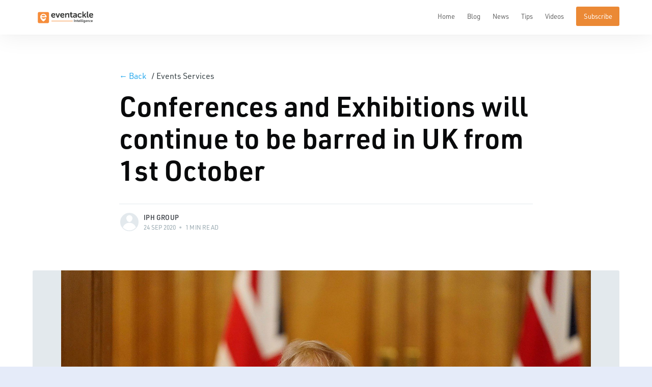

--- FILE ---
content_type: text/html; charset=utf-8
request_url: https://intelligence.eventackle.com/news/conferences-and-exhibitions-in-the-uk-to-remain-barred-from-1st-october/
body_size: 13117
content:
<!DOCTYPE html>
<html lang="en">
<head>

    <meta charset="utf-8" />
    <meta http-equiv="X-UA-Compatible" content="IE=edge" />

    <title>Conferences and Exhibitions will continue to be barred in UK from 1st October</title>
    <meta name="HandheldFriendly" content="True" />
    <meta name="viewport" content="width=device-width, initial-scale=1.0" />

    <link rel="stylesheet" type="text/css" href="/assets/built/chosen.css?v=38ca684b31" />
    <link rel="stylesheet" type="text/css" href="/assets/built/screen.css?v=38ca684b31" />

    <link rel="icon" href="https://intelligence.eventackle.com/content/images/2024/07/favicon.ico" type="image/x-icon">
    <link rel="canonical" href="https://intelligence.eventackle.com/news/conferences-and-exhibitions-in-the-uk-to-remain-barred-from-1st-october/">
    <meta name="referrer" content="no-referrer-when-downgrade">
    
    <meta property="og:site_name" content="Eventackle | Intelligence">
    <meta property="og:type" content="article">
    <meta property="og:title" content="Conferences and Exhibitions will continue to be barred in UK from 1st October">
    <meta property="og:description" content="In addition to last week’s official decision on public gatherings, the UK&#x27;s prime minister Mr. Boris Johnson made an announcement yesterday that conferences and exhibitions will not go ahead from 1st October as planned earlier.

Addressing the House of Commons, the prime minister said: “We must acknowledge that the">
    <meta property="og:url" content="https://intelligence.eventackle.com/news/conferences-and-exhibitions-in-the-uk-to-remain-barred-from-1st-october/">
    <meta property="og:image" content="https://intelligence.eventackle.com/content/images/2020/09/200501-boris-corona-mc-1212_84f16ebe8541fae311689ae98742cccf.fit-2000w.jpg">
    <meta property="article:published_time" content="2020-09-24T13:47:26.000Z">
    <meta property="article:modified_time" content="2020-10-06T16:24:41.000Z">
    <meta property="article:tag" content="Events Services">
    <meta property="article:tag" content="Top Stories">
    
    <meta property="article:author" content="https://www.facebook.com/imranbasar">
    <meta name="twitter:card" content="summary_large_image">
    <meta name="twitter:title" content="Conferences and Exhibitions will continue to be barred in UK from 1st October">
    <meta name="twitter:description" content="In addition to last week’s official decision on public gatherings, the UK&#x27;s prime minister Mr. Boris Johnson made an announcement yesterday that conferences and exhibitions will not go ahead from 1st October as planned earlier.

Addressing the House of Commons, the prime minister said: “We must acknowledge that the">
    <meta name="twitter:url" content="https://intelligence.eventackle.com/news/conferences-and-exhibitions-in-the-uk-to-remain-barred-from-1st-october/">
    <meta name="twitter:image" content="https://intelligence.eventackle.com/content/images/2020/09/200501-boris-corona-mc-1212_84f16ebe8541fae311689ae98742cccf.fit-2000w.jpg">
    <meta name="twitter:label1" content="Written by">
    <meta name="twitter:data1" content="IPH Group">
    <meta name="twitter:label2" content="Filed under">
    <meta name="twitter:data2" content="Events Services, Top Stories">
    <meta name="twitter:site" content="@x.com">
    <meta name="twitter:creator" content="@imranbasar">
    <meta property="og:image:width" content="1200">
    <meta property="og:image:height" content="811">
    
    <script type="application/ld+json">
{
    "@context": "https://schema.org",
    "@type": "Article",
    "publisher": {
        "@type": "Organization",
        "name": "Eventackle | Intelligence",
        "url": "https://intelligence.eventackle.com/",
        "logo": {
            "@type": "ImageObject",
            "url": "https://intelligence.eventackle.com/content/images/2024/07/Intelligent_logo.png"
        }
    },
    "author": {
        "@type": "Person",
        "name": "IPH Group",
        "url": "https://intelligence.eventackle.com/author/imran/",
        "sameAs": [
            "https://www.facebook.com/imranbasar",
            "https://twitter.com/imranbasar"
        ]
    },
    "headline": "Conferences and Exhibitions will continue to be barred in UK from 1st October",
    "url": "https://intelligence.eventackle.com/news/conferences-and-exhibitions-in-the-uk-to-remain-barred-from-1st-october/",
    "datePublished": "2020-09-24T13:47:26.000Z",
    "dateModified": "2020-10-06T16:24:41.000Z",
    "image": {
        "@type": "ImageObject",
        "url": "https://intelligence.eventackle.com/content/images/2020/09/200501-boris-corona-mc-1212_84f16ebe8541fae311689ae98742cccf.fit-2000w.jpg",
        "width": 1200,
        "height": 811
    },
    "keywords": "Events Services, Top Stories",
    "description": "In addition to last week’s official decision on public gatherings, the UK&#x27;s prime minister Mr. Boris Johnson made an announcement yesterday that conferences and exhibitions will not go ahead from 1st October as planned earlier.\n\nAddressing the House of Commons, the prime minister said: “We must acknowledge that the spread of the virus is affecting our ability to reopen business conferences and exhibitions and large sporting events, we will not be able to do this from 1 October. I recognise the i",
    "mainEntityOfPage": "https://intelligence.eventackle.com/news/conferences-and-exhibitions-in-the-uk-to-remain-barred-from-1st-october/"
}
    </script>

    <meta name="generator" content="Ghost 5.87">
    <link rel="alternate" type="application/rss+xml" title="Eventackle | Intelligence" href="https://intelligence.eventackle.com/rss/">
    <script defer src="https://cdn.jsdelivr.net/ghost/portal@~2.37/umd/portal.min.js" data-i18n="false" data-ghost="https://intelligence.eventackle.com/" data-key="2ae95878de79678ba2185eb257" data-api="https://intelligence.eventackle.com/ghost/api/content/" crossorigin="anonymous"></script><style id="gh-members-styles">.gh-post-upgrade-cta-content,
.gh-post-upgrade-cta {
    display: flex;
    flex-direction: column;
    align-items: center;
    font-family: -apple-system, BlinkMacSystemFont, 'Segoe UI', Roboto, Oxygen, Ubuntu, Cantarell, 'Open Sans', 'Helvetica Neue', sans-serif;
    text-align: center;
    width: 100%;
    color: #ffffff;
    font-size: 16px;
}

.gh-post-upgrade-cta-content {
    border-radius: 8px;
    padding: 40px 4vw;
}

.gh-post-upgrade-cta h2 {
    color: #ffffff;
    font-size: 28px;
    letter-spacing: -0.2px;
    margin: 0;
    padding: 0;
}

.gh-post-upgrade-cta p {
    margin: 20px 0 0;
    padding: 0;
}

.gh-post-upgrade-cta small {
    font-size: 16px;
    letter-spacing: -0.2px;
}

.gh-post-upgrade-cta a {
    color: #ffffff;
    cursor: pointer;
    font-weight: 500;
    box-shadow: none;
    text-decoration: underline;
}

.gh-post-upgrade-cta a:hover {
    color: #ffffff;
    opacity: 0.8;
    box-shadow: none;
    text-decoration: underline;
}

.gh-post-upgrade-cta a.gh-btn {
    display: block;
    background: #ffffff;
    text-decoration: none;
    margin: 28px 0 0;
    padding: 8px 18px;
    border-radius: 4px;
    font-size: 16px;
    font-weight: 600;
}

.gh-post-upgrade-cta a.gh-btn:hover {
    opacity: 0.92;
}</style>
    <script defer src="https://cdn.jsdelivr.net/ghost/sodo-search@~1.1/umd/sodo-search.min.js" data-key="2ae95878de79678ba2185eb257" data-styles="https://cdn.jsdelivr.net/ghost/sodo-search@~1.1/umd/main.css" data-sodo-search="https://intelligence.eventackle.com/" crossorigin="anonymous"></script>
    
    <link href="https://intelligence.eventackle.com/webmentions/receive/" rel="webmention">
    <script defer src="/public/cards.min.js?v=38ca684b31"></script>
    <link rel="stylesheet" type="text/css" href="/public/cards.min.css?v=38ca684b31">
    <script defer src="/public/member-attribution.min.js?v=38ca684b31"></script><style>:root {--ghost-accent-color: #ff9019;}</style>

</head>
<body class="post-template tag-events-services tag-top-stories tag-hash-news">

    <div class="site-wrapper">

        

<header class="site-header">
    <div class="outer site-nav-main">
    <div class="inner">
        <nav class="site-nav">
    <div class="site-nav-left-wrapper">
        <div class="site-nav-left">
                <a class="site-nav-logo" href="https://intelligence.eventackle.com"><img src="https://intelligence.eventackle.com/content/images/2024/07/Intelligent_logo.png" alt="Eventackle | Intelligence" /></a>
            <div class="site-nav-content">
                    <span class="nav-post-title ">Conferences and Exhibitions will continue to be barred in UK from 1st October</span>
            </div>
            <div class="navbar-toggler" data-target="navMenu">
                <span></span>
                <span></span>
                <span></span>
            </div>
        </div>
    </div>
    <div class="site-nav-right" id="navMenu">
            <ul class="nav">
    <li class="nav-home"><a href="https://intelligence.eventackle.com/">Home</a></li>
    <li class="nav-blog"><a href="https://intelligence.eventackle.com/blog/">Blog</a></li>
    <li class="nav-news nav-current-parent"><a href="https://intelligence.eventackle.com/news/">News</a></li>
    <li class="nav-tips"><a href="https://intelligence.eventackle.com/tips/">Tips</a></li>
    <li class="nav-videos"><a href="https://intelligence.eventackle.com/videos/">Videos</a></li>
</ul>


            <a class="subscribe-button" href="#subscribe">Subscribe</a>
    </div>
</nav>
    </div>
</div></header>


<main id="site-main" class="site-main outer">
    <div class="inner">

        <article class="post-full post tag-events-services tag-top-stories tag-hash-news ">

            <header class="post-full-header">

                <nav>
                    <ul class="breadcrumbs">
                        <li><a href="#" onclick="return goBack();"><span aria-hidden="true">&larr;</span> Back</a></li>                      
                                      
                                 <li>/ Events Services</li>
                    </ul>
                </nav>                             
              

                <h1 class="post-full-title">Conferences and Exhibitions will continue to be barred in UK from 1st October</h1>


                <div class="post-full-byline">

                    <section class="post-full-byline-content">

                        <ul class="author-list">
                            <li class="author-list-item">

                                <div class="author-card">
                                    <div class="author-profile-image"><svg viewBox="0 0 24 24" xmlns="http://www.w3.org/2000/svg"><g fill="none" fill-rule="evenodd"><path d="M3.513 18.998C4.749 15.504 8.082 13 12 13s7.251 2.504 8.487 5.998C18.47 21.442 15.417 23 12 23s-6.47-1.558-8.487-4.002zM12 12c2.21 0 4-2.79 4-5s-1.79-4-4-4-4 1.79-4 4 1.79 5 4 5z" fill="#FFF"/></g></svg>
</div>
                                    <div class="author-info">
                                        <h2>IPH Group</h2>
                                        <p>Read <a href="/author/imran/">more posts</a> by this author.</p>
                                    </div>
                                </div>

                                <a href="/author/imran/" class="author-avatar author-profile-image"><svg viewBox="0 0 24 24" xmlns="http://www.w3.org/2000/svg"><g fill="none" fill-rule="evenodd"><path d="M3.513 18.998C4.749 15.504 8.082 13 12 13s7.251 2.504 8.487 5.998C18.47 21.442 15.417 23 12 23s-6.47-1.558-8.487-4.002zM12 12c2.21 0 4-2.79 4-5s-1.79-4-4-4-4 1.79-4 4 1.79 5 4 5z" fill="#FFF"/></g></svg>
</a>

                            </li>
                        </ul>

                        <section class="post-full-byline-meta">
                            <h4 class="author-name"><a href="/author/imran/">IPH Group</a></h4>
                            <div class="byline-meta-content">
                                <time class="byline-meta-date" datetime="2020-09-24">24 Sep 2020</time>
                                <span class="byline-reading-time"><span class="bull">&bull;</span> 1 min read</span>
                            </div>
                        </section>

                    </section>


                </div>
            </header>

            <figure class="post-full-image">
                <img
                    srcset="/content/images/size/w300/2020/09/200501-boris-corona-mc-1212_84f16ebe8541fae311689ae98742cccf.fit-2000w.jpg 300w,
                            /content/images/size/w600/2020/09/200501-boris-corona-mc-1212_84f16ebe8541fae311689ae98742cccf.fit-2000w.jpg 600w,
                            /content/images/size/w1000/2020/09/200501-boris-corona-mc-1212_84f16ebe8541fae311689ae98742cccf.fit-2000w.jpg 1000w,
                            /content/images/size/w2000/2020/09/200501-boris-corona-mc-1212_84f16ebe8541fae311689ae98742cccf.fit-2000w.jpg 2000w"
                    sizes="(max-width: 800px) 400px,
                        (max-width: 1170px) 1170px,
                            2000px"
                    src="/content/images/size/w2000/2020/09/200501-boris-corona-mc-1212_84f16ebe8541fae311689ae98742cccf.fit-2000w.jpg"
                    alt="Conferences and Exhibitions will continue to be barred in UK from 1st October"
                />
            </figure>

            <section class="post-full-content">
                <div class="post-content">
                    <p>In addition to last week’s official decision on public gatherings, the UK's prime minister Mr. Boris Johnson made an announcement yesterday that conferences and exhibitions will not go ahead from 1st October as planned earlier.</p><p>Addressing the House of Commons, the prime minister said: <strong>“We must acknowledge that the spread of the virus is affecting our ability to reopen business conferences and exhibitions and large sporting events, we will not be able to do this from 1 October. I recognise the implications for our sports clubs, which are the life and soul of our communities, and my Rt. Honourable friends the chancellor and culture secretary are working urgently on what we can do to support them.”</strong></p><p>With the multifold spike in COVID infections being reported in the past few days, the country now finds itself at COVID Level 4(highest level), prime minister further confirmed that this rule will remain enforced for the next 6 months.</p><p>But events exceeding not more than 30 can continue to be organised in complete compliance with the mandatory health and safety protocols.</p><p>Kai Hattendorf, head of global exhibition association UFI, expressed his disappointment over the decision through his twitter handle.</p><figure class="kg-card kg-embed-card"><blockquote class="twitter-tweet" data-width="550"><p lang="en" dir="ltr">Disappointing to see UK Prime Minister seemingly not making any effort to find solutions for business events to take place in England before April 2021. Stark contrast to German, Italian government. <a href="https://t.co/4zQmqNE6RF?ref=intelligence.eventackle.com">https://t.co/4zQmqNE6RF</a></p>&mdash; kai hattendorf (@kaihattendorf) <a href="https://twitter.com/kaihattendorf/status/1308395091862659073?ref_src=twsrc%5Etfw&ref=intelligence.eventackle.com">September 22, 2020</a></blockquote>
<script async src="https://platform.twitter.com/widgets.js" charset="utf-8"></script>
</figure>
                </div>
            </section>



        </article>

    </div>
</main>

<aside class="read-next outer">
    <div class="inner">
        <div class="read-next-feed">
                <article class="read-next-card">
                    <header class="read-next-card-header">
                        <h3><span>More in</span> <a href="/category/events-services/">Events Services</a></h3>
                    </header>
                    <div class="read-next-card-content">
                        <ul>
                            <li>
                                <h4><a href="/news/the-london-ev-show-2022-is-all-set-to-take-place-in-nov-at-excel-london/">The London EV Show 2022 Is All Set To Take Place In Nov At ExCel London</a></h4>
                                <div class="read-next-card-meta">
                                    <p><time datetime="2021-12-23">23 Dec 2021</time> –
                                        2 min read</p>
                                </div>
                            </li>
                            <li>
                                <h4><a href="/news/138-countries-considering-or-have-already-set-net-zero-targets/">138 countries considering or have already set net-zero targets</a></h4>
                                <div class="read-next-card-meta">
                                    <p><time datetime="2021-11-12">12 Nov 2021</time> –
                                        2 min read</p>
                                </div>
                            </li>
                            <li>
                                <h4><a href="/news/quarantine-free-uninterrupted-travel-is-back-for-fully-vaccinated-uk-passengers/">Quarantine-Free Uninterrupted Travel Is Back For Fully Vaccinated UK Passengers</a></h4>
                                <div class="read-next-card-meta">
                                    <p><time datetime="2021-11-09">9 Nov 2021</time> –
                                        1 min read</p>
                                </div>
                            </li>
                        </ul>
                    </div>
                    <footer class="read-next-card-footer">
                        <a href="/category/events-services/">See all 18 posts
                            →</a>
                    </footer>
                </article>

                <article class="post-card post tag-events-services tag-uk-events-industry tag-hash-news tag-hash-virtualevents tag-event-industry  ">

    <a class="post-card-image-link" href="/news/ani-newsuk-to-move-to-phase-two-of-roadmap-to-exit-covid-19-lockdown/">
        <img class="post-card-image"
            srcset="/content/images/size/w300/2021/04/Eventackle-infographic-post.jpg 300w,
                    /content/images/size/w600/2021/04/Eventackle-infographic-post.jpg 600w,
                    /content/images/size/w1000/2021/04/Eventackle-infographic-post.jpg 1000w,
                    /content/images/size/w2000/2021/04/Eventackle-infographic-post.jpg 2000w"
            sizes="(max-width: 1000px) 400px, 700px"
            loading="lazy"
            src="/content/images/size/w600/2021/04/Eventackle-infographic-post.jpg"
            alt="UK&#x27;s roadmap to recovery going ahead as planned"
        />
    </a>

    <div class="post-card-content">

        <a class="post-card-content-link" href="/news/ani-newsuk-to-move-to-phase-two-of-roadmap-to-exit-covid-19-lockdown/">

            <header class="post-card-header">
                    <div class="post-card-primary-tag">Events Services</div>
                <h2 class="post-card-title">UK&#x27;s roadmap to recovery going ahead as planned</h2>
            </header>
            
                <section class="post-card-excerpt">
                        <p>London, April 5, 2021

The UK&#39;s next step of easing the lockdown is moving forward as planned after the Prime Minister confirmed the roadmap is on track in</p>
                </section>

        </a>

        <footer class="post-card-meta">
            <ul class="author-list">
                <li class="author-list-item">
            
                    <div class="author-name-tooltip">
                        Huriya Khan
                    </div>
            
                    <a href="/author/huriyamk/" class="static-avatar">
                        <img class="author-profile-image" src="/content/images/size/w100/2021/03/IMG_20200822_173715.jpg" alt="Huriya Khan" />
                    </a>
                </li>
                <li class="author-list-item">
            
                    <div class="author-name-tooltip">
                        Azreen Khan
                    </div>
            
                    <a href="/author/azreen/" class="static-avatar">
                        <img class="author-profile-image" src="/content/images/size/w100/2020/12/IMG-20201203-WA0011-1.jpg" alt="Azreen Khan" />
                    </a>
                </li>
            </ul>
            <div class="post-card-byline-content">
                <span><a href="/author/huriyamk/">Huriya Khan</a>, <a href="/author/azreen/">Azreen Khan</a></span>
                <span class="post-card-byline-date"><time datetime="2021-04-06">6 Apr 2021</time> <span class="bull">&bull;</span> 1 min read</span>
            </div>
        </footer>

    </div>
     <div class="post-card-open-link">
        <a target="_blank" href="/news/ani-newsuk-to-move-to-phase-two-of-roadmap-to-exit-covid-19-lockdown/"><img src="/assets/images/link_open.svg?v=38ca684b31"></a>
    </div>
</article>

        </div>
    </div>
</aside>




        <footer class="site-footer outer">
            <div class="site-footer-content inner">                
                <nav class="site-footer-nav">
                    <h4>Latest Posts</h4>
                    <ul>
                        <li><a href="/blog">Blog</a></li>
                        <li><a href="/news">News</a></li>
                        <li><a href="/videos">Videos</a></li>
                        <li><a href="/tips">Tips & Stats </a></li>
                    </ul>             
                    
                </nav>
                <nav class="site-footer-nav">
                    <h4>Popular Catgories</h4>
                    <ul>
                                <li><a href="/category/event-industry/">Event Industry</a></li>  
                                <li><a href="/category/events-services/">Events Services</a></li>  
                                <li><a href="/category/uk-events-industry/">UK Events Industry</a></li>  
                                <li><a href="/category/must-read/">Must read</a></li>  
                                <li><a href="/category/biotechnology/">Biotechnology</a></li>  
                                <li><a href="/category/healthcare/">Healthcare</a></li>  
                                            
                    </ul>             
                    
                </nav>
                <nav class="site-footer-nav">
                    <h4>Eventackle</h4>
                    <ul>
                        <li><a href="https://www.eventackle.com">Home</a></li>
                        <li><a href="https://www.eventackle.com/search">Search Events</a></li>
                        <li><a href="https://www.eventackle.com/event/create">Create an event</a></li>
                        <li><a href="https://www.eventackle.com/login">Login/Signup</a></li>
                    </ul>             
                    
                </nav>
                <div class="site-footer-nav">                             
                    <div class="social-links">
                        <a target="_blank" class="social-link" rel="noopener" href="https://www.twitter.com/Eventackle"><svg width="20" height="18" viewBox="0 0 20 18"  xmlns="http://www.w3.org/2000/svg">
<path d="M6.99707 17.1543C5.91895 17.1543 4.84082 17.0137 3.7627 16.7324C2.68457 16.4512 1.65332 16.0059 0.668945 15.3965C0.450195 15.2871 0.293945 15.1152 0.200195 14.8809C0.106445 14.6309 0.0830078 14.3652 0.129883 14.084C0.192383 13.8652 0.333008 13.6855 0.551758 13.5449C0.786133 13.4043 1.0127 13.334 1.23145 13.334C1.77832 13.3809 2.31738 13.3652 2.84863 13.2871C3.37988 13.1934 3.89551 13.0605 4.39551 12.8887C3.67676 12.4043 3.08301 11.8652 2.61426 11.2715C2.16113 10.6621 1.77051 9.99805 1.44238 9.2793C1.11426 8.4668 0.942383 7.6543 0.926758 6.8418C0.911133 6.01367 0.958008 5.27148 1.06738 4.61523C1.19238 3.95898 1.33301 3.41211 1.48926 2.97461C1.64551 2.55273 1.73926 2.33398 1.77051 2.31836C1.81738 2.14648 1.93457 1.99805 2.12207 1.87305C2.30957 1.73242 2.48145 1.66211 2.6377 1.66211C2.85645 1.66211 3.04395 1.69336 3.2002 1.75586C3.37207 1.81836 3.5127 1.92773 3.62207 2.08398C4.21582 2.95898 4.97363 3.67773 5.89551 4.24023C6.83301 4.80273 7.81738 5.13867 8.84863 5.24805C8.91113 4.5918 9.0752 3.98242 9.34082 3.41992C9.60645 2.8418 9.95801 2.36523 10.3955 1.99023C11.2549 1.22461 12.2471 0.841797 13.3721 0.841797C14.5127 0.826172 15.5205 1.16992 16.3955 1.87305C16.7236 1.76367 17.0205 1.6543 17.2861 1.54492C17.5518 1.41992 17.7939 1.27148 18.0127 1.09961C18.1846 0.990234 18.3877 0.935547 18.6221 0.935547C18.8721 0.935547 19.1064 0.990234 19.3252 1.09961C19.5439 1.20898 19.6846 1.38867 19.7471 1.63867C19.8096 1.87305 19.8174 2.09961 19.7705 2.31836C19.5986 2.86523 19.3799 3.37305 19.1143 3.8418C18.8643 4.31055 18.5752 4.70898 18.2471 5.03711C18.2471 5.08398 18.2471 5.13867 18.2471 5.20117C18.2471 5.24805 18.2471 5.30273 18.2471 5.36523C18.2471 6.47461 18.1221 7.54492 17.8721 8.57617C17.6377 9.60742 17.2861 10.5605 16.8174 11.4355C16.3643 12.3105 15.7939 13.1074 15.1064 13.8262C14.4346 14.5293 13.6611 15.123 12.7861 15.6074C11.9111 16.1543 10.9893 16.5449 10.0205 16.7793C9.05176 17.0293 8.04395 17.1543 6.99707 17.1543ZM5.47363 14.8574C6.56738 15.0137 7.62207 15.0059 8.6377 14.834C9.66895 14.6621 10.6533 14.3027 11.5908 13.7559C12.2939 13.3496 12.9189 12.8574 13.4658 12.2793C14.0127 11.7012 14.4658 11.0527 14.8252 10.334C15.2002 9.61523 15.4814 8.8418 15.6689 8.01367C15.8564 7.16992 15.9502 6.28711 15.9502 5.36523C15.9502 5.30273 15.9502 5.26367 15.9502 5.24805C15.9502 5.23242 15.9502 5.20117 15.9502 5.1543C15.9033 4.98242 15.8799 4.81836 15.8799 4.66211C15.8799 4.50586 15.9033 4.37305 15.9502 4.26367C15.8408 4.26367 15.7158 4.24023 15.5752 4.19336C15.4502 4.13086 15.3564 4.04492 15.2939 3.93555C14.8096 3.45117 14.2314 3.18555 13.5596 3.13867C12.8877 3.0918 12.3018 3.28711 11.8018 3.72461C11.583 3.89648 11.4033 4.1543 11.2627 4.49805C11.1221 4.8418 11.0518 5.20117 11.0518 5.57617V6.44336C11.0518 6.77148 10.9502 7.03711 10.7471 7.24023C10.5439 7.44336 10.2783 7.54492 9.9502 7.54492C8.7002 7.54492 7.49707 7.31836 6.34082 6.86523C5.18457 6.41211 4.16895 5.80273 3.29395 5.03711C3.18457 5.52148 3.14551 6.0918 3.17676 6.74805C3.20801 7.4043 3.35645 8.03711 3.62207 8.64648C3.8877 9.34961 4.33301 9.99023 4.95801 10.5684C5.59863 11.1465 6.35645 11.6309 7.23145 12.0215C7.3877 12.0684 7.53613 12.1855 7.67676 12.373C7.81738 12.5605 7.8877 12.7324 7.8877 12.8887C7.8877 13.1074 7.84863 13.3027 7.77051 13.4746C7.70801 13.6309 7.59863 13.7637 7.44238 13.873C7.11426 14.0918 6.78613 14.2871 6.45801 14.459C6.12988 14.6152 5.80176 14.748 5.47363 14.8574Z" />
</svg></a>
                        <a target="_blank" class="social-link" rel="noopener" href="https://www.facebook.com/Eventackle">
<svg xmlns="http://www.w3.org/2000/svg" width="24" height="24" viewBox="0 0 24 24" fill="none" stroke="#D0D1CD" stroke-width="2" stroke-linecap="round" stroke-linejoin="round" class="feather feather-facebook"><path d="M18 2h-3a5 5 0 0 0-5 5v3H7v4h3v8h4v-8h3l1-4h-4V7a1 1 0 0 1 1-1h3z"></path></svg></a>
                        <a target="_blank" class="social-link" rel="noopener" href="https://www.linkedin.com/company/eventackle/"><svg width="21" height="20" viewBox="0 0 21 20" fill="none" xmlns="http://www.w3.org/2000/svg">
<path d="M19.4688 19.4434H15.9766C15.6484 19.4434 15.3984 19.3496 15.2266 19.1621C15.0703 18.9746 14.9922 18.748 14.9922 18.4824V12.248C14.9922 12.0918 14.9062 11.9277 14.7344 11.7559C14.5625 11.584 14.3984 11.498 14.2422 11.498C14.0703 11.498 13.8984 11.584 13.7266 11.7559C13.5547 11.9277 13.4688 12.0918 13.4688 12.248V18.4824C13.4688 18.8105 13.375 19.0527 13.1875 19.209C13 19.3652 12.7656 19.4434 12.4844 19.4434H8.99219C8.66406 19.4434 8.41406 19.3496 8.24219 19.1621C8.08594 18.9746 8.00781 18.748 8.00781 18.4824V12.248C8.00781 11.373 8.17969 10.5527 8.52344 9.78711C8.85156 9.02148 9.29688 8.35742 9.85938 7.79492C10.4375 7.2168 11.1094 6.76367 11.875 6.43555C12.6406 6.0918 13.4609 5.91992 14.3359 5.91992C15.2109 5.91992 16.0234 6.0918 16.7734 6.43555C17.5234 6.76367 18.1641 7.2168 18.6953 7.79492C19.2422 8.35742 19.6719 9.02148 19.9844 9.78711C20.2969 10.5527 20.4531 11.373 20.4531 12.248V18.4824C20.4531 18.748 20.3516 18.9746 20.1484 19.1621C19.9609 19.3496 19.7344 19.4434 19.4688 19.4434ZM16.9609 17.3809H18.3672V12.248C18.3672 11.0449 17.9609 10.0371 17.1484 9.22461C16.3359 8.41211 15.3281 8.00586 14.125 8.00586C12.9219 8.00586 11.9062 8.41211 11.0781 9.22461C10.2656 10.0371 9.85938 11.0449 9.85938 12.248V17.3809H11.2891V12.248C11.2891 11.4824 11.5547 10.8184 12.0859 10.2559C12.6328 9.69336 13.3125 9.41211 14.125 9.41211C14.9375 9.41211 15.6094 9.68555 16.1406 10.2324C16.6875 10.7637 16.9609 11.4355 16.9609 12.248V17.3809ZM5.40625 19.4434H1.79688C1.46875 19.4434 1.21875 19.3496 1.04688 19.1621C0.890625 18.9746 0.8125 18.748 0.8125 18.4824V7.88867C0.8125 7.56055 0.90625 7.31836 1.09375 7.16211C1.29688 6.99023 1.53125 6.9043 1.79688 6.9043H5.28906C5.61719 6.9043 5.85938 7.00586 6.01562 7.20898C6.1875 7.39648 6.27344 7.62305 6.27344 7.88867V18.4824C6.32031 18.748 6.25 18.9746 6.0625 19.1621C5.89062 19.3496 5.67188 19.4434 5.40625 19.4434ZM2.89844 17.3809H4.30469V8.99023H2.89844V17.3809ZM3.64844 6.24805C2.83594 6.24805 2.15625 5.98242 1.60938 5.45117C1.07812 4.91992 0.8125 4.24023 0.8125 3.41211C0.8125 2.59961 1.07812 1.92773 1.60938 1.39648C2.15625 0.849609 2.83594 0.576172 3.64844 0.576172C4.46094 0.576172 5.13281 0.849609 5.66406 1.39648C6.21094 1.92773 6.48438 2.59961 6.48438 3.41211C6.48438 4.24023 6.20312 4.91992 5.64062 5.45117C5.07812 5.98242 4.41406 6.24805 3.64844 6.24805ZM3.64844 2.75586C3.42969 2.75586 3.25 2.83398 3.10938 2.99023C2.96875 3.13086 2.89844 3.31055 2.89844 3.5293C2.89844 3.74805 2.96875 3.92773 3.10938 4.06836C3.25 4.20898 3.42969 4.2793 3.64844 4.2793C3.86719 4.2793 4.04688 4.20898 4.1875 4.06836C4.34375 3.92773 4.42188 3.74805 4.42188 3.5293C4.35938 3.31055 4.25781 3.13086 4.11719 2.99023C3.97656 2.83398 3.82031 2.75586 3.64844 2.75586Z" fill="white"/>
</svg></a>
                        <a target="_blank" class="social-link" rel="noopener" href="https://www.instagram.com/eventackle?hl=en"><svg width="21" height="20" viewBox="0 0 21 20" fill="none" xmlns="http://www.w3.org/2000/svg">
<path d="M14.6758 19.8887H5.95703C5.22266 19.8887 4.51953 19.748 3.84766 19.4668C3.19141 19.1855 2.61328 18.7949 2.11328 18.2949C1.61328 17.8105 1.22266 17.2402 0.941406 16.584C0.644531 15.9121 0.496094 15.1934 0.496094 14.4277V5.70898C0.496094 4.94336 0.636719 4.23242 0.917969 3.57617C1.19922 2.9043 1.58203 2.32617 2.06641 1.8418C2.56641 1.3418 3.14453 0.951172 3.80078 0.669922C4.47266 0.388672 5.19141 0.248047 5.95703 0.248047H14.6758C15.4102 0.248047 16.1133 0.388672 16.7852 0.669922C17.4414 0.951172 18.0195 1.3418 18.5195 1.8418C19.0195 2.32617 19.4102 2.9043 19.6914 3.57617C19.9883 4.23242 20.1367 4.94336 20.1367 5.70898V14.4277C20.1367 15.1934 19.9961 15.9121 19.7148 16.584C19.4336 17.2402 19.043 17.8105 18.543 18.2949C18.0586 18.7949 17.4883 19.1855 16.832 19.4668C16.1602 19.748 15.4414 19.8887 14.6758 19.8887ZM6.05078 2.42773C5.08203 2.42773 4.27734 2.74805 3.63672 3.38867C2.99609 4.0293 2.67578 4.8418 2.67578 5.82617V14.5449C2.67578 15.4668 3.00391 16.2637 3.66016 16.9355C4.33203 17.5918 5.12891 17.9199 6.05078 17.9199H14.793C15.7148 17.9199 16.5039 17.5918 17.1602 16.9355C17.832 16.2637 18.168 15.4668 18.168 14.5449V5.82617C18.1211 4.88867 17.7617 4.0918 17.0898 3.43555C16.418 2.76367 15.6133 2.42773 14.6758 2.42773H6.05078ZM10.3164 14.5449C9.87891 14.5449 9.42578 14.4668 8.95703 14.3105C8.50391 14.1543 8.08203 13.9434 7.69141 13.6777C7.25391 13.2871 6.86328 12.8496 6.51953 12.3652C6.19141 11.8809 6.00391 11.334 5.95703 10.7246C5.84766 10.1309 5.86328 9.54492 6.00391 8.9668C6.14453 8.37305 6.37891 7.83398 6.70703 7.34961C7.09766 6.91211 7.53516 6.5293 8.01953 6.20117C8.51953 5.85742 9.06641 5.6543 9.66016 5.5918C9.72266 5.5918 9.76172 5.5918 9.77734 5.5918C9.79297 5.5918 9.82422 5.5918 9.87109 5.5918H10.9727C11.957 5.76367 12.8164 6.20117 13.5508 6.9043C14.2852 7.5918 14.7305 8.42773 14.8867 9.41211C14.9961 10.0215 14.9805 10.6152 14.8398 11.1934C14.6992 11.7715 14.4648 12.3105 14.1367 12.8105C13.7461 13.2324 13.3086 13.6152 12.8242 13.959C12.3398 14.3027 11.793 14.498 11.1836 14.5449C10.9648 14.5449 10.793 14.5449 10.668 14.5449C10.543 14.5449 10.4258 14.5449 10.3164 14.5449ZM9.87109 7.67773C9.54297 7.72461 9.24609 7.8418 8.98047 8.0293C8.71484 8.2168 8.47266 8.38867 8.25391 8.54492C8.03516 8.81055 7.88672 9.0918 7.80859 9.38867C7.74609 9.68555 7.74609 10.0215 7.80859 10.3965C7.85547 10.7871 7.95703 11.1074 8.11328 11.3574C8.28516 11.5918 8.51172 11.8184 8.79297 12.0371C9.05859 12.2559 9.33984 12.3965 9.63672 12.459C9.93359 12.5215 10.2695 12.5293 10.6445 12.4824C11.0195 12.4199 11.332 12.3105 11.582 12.1543C11.832 11.9824 12.0664 11.7637 12.2852 11.498C12.5039 11.2168 12.6445 10.9355 12.707 10.6543C12.7695 10.3574 12.7695 10.0215 12.707 9.64648C12.6602 9.14648 12.4492 8.69336 12.0742 8.28711C11.7148 7.86523 11.2383 7.62305 10.6445 7.56055L9.87109 7.67773ZM15.1211 6.24805C15.0586 6.24805 15.0195 6.24805 15.0039 6.24805C14.9883 6.24805 14.9492 6.24805 14.8867 6.24805C14.8398 6.24805 14.8086 6.24805 14.793 6.24805C14.7773 6.23242 14.7383 6.20117 14.6758 6.1543C14.6289 6.1543 14.5898 6.14648 14.5586 6.13086C14.543 6.11523 14.5117 6.08398 14.4648 6.03711C14.4648 6.03711 14.4414 6.02148 14.3945 5.99023C14.3633 5.94336 14.3477 5.91992 14.3477 5.91992C14.2383 5.81055 14.1523 5.70117 14.0898 5.5918C14.043 5.4668 14.0195 5.32617 14.0195 5.16992C14.0195 4.99805 14.043 4.85742 14.0898 4.74805C14.1523 4.62305 14.2383 4.50586 14.3477 4.39648L14.4648 4.2793C14.5117 4.2793 14.543 4.26367 14.5586 4.23242C14.5898 4.20117 14.6289 4.18555 14.6758 4.18555C14.7383 4.18555 14.7773 4.18555 14.793 4.18555C14.8086 4.16992 14.8398 4.13086 14.8867 4.06836C15.0586 4.02148 15.2305 4.0293 15.4023 4.0918C15.5898 4.13867 15.7148 4.24023 15.7773 4.39648C15.8867 4.50586 15.9648 4.63867 16.0117 4.79492C16.0742 4.93555 16.1055 5.06055 16.1055 5.16992C16.1055 5.32617 16.0742 5.4668 16.0117 5.5918C15.9648 5.70117 15.8867 5.81055 15.7773 5.91992C15.7148 6.0293 15.6289 6.11523 15.5195 6.17773C15.4102 6.22461 15.2773 6.24805 15.1211 6.24805Z" fill="white"/>
</svg></a>
                    </div>
                    <h3 class="text-primary">Now you can publish your article on this site.</h3>
                    <p>If you want your article to be published on this site, please submit your email id here. Your article would be published, once reviewed by our editors.                        
                    </p>
                    <h5>Enter the email address to get started!</h5>
                    <form class="author-request-form" data-author-form>                        
                        <div class="form-group">
                            <input type="email" class="author-email" name="email" placeholder="Email Address">
                            <button class="subscribe-button">Submit</button>
                        </div>
                         <div class="message-success">
                        <strong>Great!</strong> We have received your email address. We will get back to you shortly.
                        </div>
                        <div class="message-error">
                            Please enter a valid email address!
                        </div>
                    </form>
                </div>
            </div>
            <hr class="small">
            <section class="copyright"><a href="https://intelligence.eventackle.com">Eventackle | Intelligence</a> &copy; 2026</section>
        </footer>

    </div>

    <div class="subscribe-success-message">        
        You've successfully subscribed to Eventackle | Intelligence! <a class="subscribe-close" href="javascript:;">Close</a>
    </div>

    <div id="subscribe" class="subscribe-overlay">
        <a class="subscribe-close-overlay" href="#"></a>
        <a class="subscribe-close-button" href="#"></a>
        <div class="subscribe-overlay-content">
                <img class="subscribe-overlay-logo" src="https://intelligence.eventackle.com/content/images/2024/07/Intelligent_logo.png" alt="Eventackle | Intelligence" />
            <div class="subscribe-form">
                <h1 class="subscribe-overlay-title">Subscribe to Eventackle | Intelligence</h1>
                <p class="subscribe-overlay-description">Stay up to date! Get all the latest & greatest posts delivered straight to your inbox</p>
                <form data-subscription-form>
                     <div class="industry-prefs">
                        <label class="label">Industry Preferences ( Optional ):</label>
                        <div class="is-fullwidth ">
                            <select name="categories[]" data-placeholder="Select one or more industries..." multiple
                                class="chosen-select">  
                            </select>
                        </div>                       
                    </div>
                    <div class="form-group">
                        <input class="subscribe-email" data-subscription-email placeholder="youremail@example.com"
                            autocomplete="false" />
                        <button class="button primary" type="submit">
                            <span class="button-content">Subscribe</span>
                            <span class="button-loader"><svg version="1.1" id="loader-1" xmlns="http://www.w3.org/2000/svg" xmlns:xlink="http://www.w3.org/1999/xlink" x="0px"
    y="0px" width="40px" height="40px" viewBox="0 0 40 40" enable-background="new 0 0 40 40" xml:space="preserve">
    <path opacity="0.2" fill="#000" d="M20.201,5.169c-8.254,0-14.946,6.692-14.946,14.946c0,8.255,6.692,14.946,14.946,14.946
s14.946-6.691,14.946-14.946C35.146,11.861,28.455,5.169,20.201,5.169z M20.201,31.749c-6.425,0-11.634-5.208-11.634-11.634
c0-6.425,5.209-11.634,11.634-11.634c6.425,0,11.633,5.209,11.633,11.634C31.834,26.541,26.626,31.749,20.201,31.749z" />
    <path fill="#000" d="M26.013,10.047l1.654-2.866c-2.198-1.272-4.743-2.012-7.466-2.012h0v3.312h0
C22.32,8.481,24.301,9.057,26.013,10.047z">
        <animateTransform attributeType="xml" attributeName="transform" type="rotate" from="0 20 20" to="360 20 20"
            dur="0.5s" repeatCount="indefinite" />
    </path>
</svg></span>
                        </button>
                    </div>
                    <div class="message-success">
                        <strong>Great!</strong> Your Subscription has been confirmed. You will receive the latest updates according to your preference.
                    </div>
                    <div class="message-error">
                        Please enter a valid email address!
                    </div>
                </form>
            </div>
        </div>
    </div>

    <script
        src="https://code.jquery.com/jquery-3.4.1.min.js"
        integrity="sha256-CSXorXvZcTkaix6Yvo6HppcZGetbYMGWSFlBw8HfCJo="
        crossorigin="anonymous">
    </script>    
    <script src="https://cdnjs.cloudflare.com/ajax/libs/axios/0.18.0/axios.min.js"
      integrity="sha256-mpnrJ5DpEZZkwkE1ZgkEQQJW/46CSEh/STrZKOB/qoM=" crossorigin="anonymous"></script>
    <script src="/assets/built/casper.js?v=38ca684b31"></script>

    <script src="/assets/js/lib/chosen/chosen.jquery.min.js?v=38ca684b31"></script>

    <script>
        // Parse the URL parameter
        function getParameterByName(name, url) {
            if (!url) url = window.location.href;
            name = name.replace(/[\[\]]/g, "\\$&");
            var regex = new RegExp("[?&]" + name + "(=([^&#]*)|&|#|$)"),
                results = regex.exec(url);
            if (!results) return null;
            if (!results[2]) return '';
            return decodeURIComponent(results[2].replace(/\+/g, " "));
        }

        // Give the parameter a variable name
        var action = getParameterByName('action');

        // Industries show limit
        var industry_limit = 7;

        $(document).ready(function () {
            if (action == 'subscribe') {
                $('body').addClass("subscribe-success");
            }

            $('.subscribe-success-message .subscribe-close').click(function () {
                $('.subscribe-success-message').addClass('close');
            });

            // Reset form on opening subscrion overlay
            $('.subscribe-button').click(function() {
                $('.subscribe-overlay form').removeClass();
                $('.subscribe-email').val('');
            });

            axios.get("https://www.eventackle.com/events/categories").then((res)=>{
                 if (res.data && res.data.length > 0) {

                    //if there are categories

                    // Loop through containers                     
                    $('.industry-prefs select[name="categories[]"]').each(function(i,elem){

                        // Loop through categories
                        res.data.forEach(function(category,i){
                            $(elem).append('<option value="' + category.name + '">' + category.name + '</option>')              
                        })
                        //initialize custom chosen
                        $(elem).chosen({
                            no_results_text: "Oops, nothing found!",
                            max_selected_options: 10,
                            search_contains:true,
                            width: '100%'
                        })        
                    })
                  }
            })
         

            // navbar toggle action
            $('.navbar-toggler').click(function(){
                $(this).toggleClass('active')
                $navmenu = $("#"+$(this).data('target'))
                $navmenu.toggleClass('active')                
            })

            //subscription form submit
            let $subForms = $('form[data-subscription-form]')

            $subForms.submit(function(e){
                e.preventDefault()
                
                let $subForm = $(this)

                $subForm.removeClass()

                let $subsEmail = $subForm.find('input[data-subscription-email]')
                let $interests =  $subForm.find('select[name="categories[]"]').val()
            
                let data = {}
                data.email = $subsEmail.val().trim()
                data.user_id = ""
                data.interests = $interests[0] === "All" ? [] : $interests            

                $.ajax({
                    url: "https://api.resources.eventackle.com/subscription",
                    type: 'post',
                    headers:{                    
                        'Content-Type':'application/json'
                    },
                    data: JSON.stringify(data),              
                    complete: function () { },
                    success: function (data, status) {
                        if(status == "success"){
                            $subForm.addClass('success').removeClass('invalid') 
                            $subsEmail.val('')
                        }
                    },
                    error: function(e){                                    
                        $subForm.addClass('invalid').removeClass('success')                  
                    }
                });

            })

             //subscription form submit
            let $authorForm = $('form[data-author-form]')

            $authorForm.submit(function(e){
                e.preventDefault()
                
                $authorForm.removeClass('success invalid')
                
                let $authorEmail = $authorForm.find('input[name="email"]')               
            
                let data = {}
                data.email = $authorEmail.val().trim()
                data.user_id = ""                        

                $.ajax({
                    url: "https://api.resources.eventackle.com/contribution",
                    type: 'post',
                    headers:{                    
                        'Content-Type':'application/json'
                    },
                    data: JSON.stringify(data),              
                    complete: function () { },
                    success: function (data, status) {
                        if(status == "success"){
                            $authorForm.addClass('success')
                            $authorEmail.val('')
                        }
                    },
                    error: function(e){                                       
                        $authorForm.addClass('invalid')              
                    }
                });

            })

        });
         function goBack(){
                if(!window.history.back()){
                    window.close()
                }
                
        }
    </script>

    <script>
    $(document).ready(function () {
        // FitVids - start
        var $postContent = $(".post-full-content");
        $postContent.fitVids();
        // FitVids - end

        // Replace nav with title on scroll - start
        Casper.stickyNavTitle({
            navSelector: '.site-nav-main',
            titleSelector: '.post-full-title',
            activeClass: 'nav-post-title-active'
        });
        // Replace nav with title on scroll - end

        // Hover on avatar
        var hoverTimeout;
        $('.author-list-item').hover(function () {
            var $this = $(this);

            clearTimeout(hoverTimeout);

            $('.author-card').removeClass('hovered');
            $(this).children('.author-card').addClass('hovered');

        }, function () {
            var $this = $(this);

            hoverTimeout = setTimeout(function () {
                $this.children('.author-card').removeClass('hovered');
            }, 800);
        });
    });
</script>


    

</body>
</html>


--- FILE ---
content_type: application/javascript; charset=UTF-8
request_url: https://intelligence.eventackle.com/assets/js/lib/chosen/chosen.jquery.min.js?v=38ca684b31
body_size: 6416
content:
/* Chosen v1.1.0 | (c) 2011-2013 by Harvest | MIT License, https://github.com/harvesthq/chosen/blob/master/LICENSE.md */
!function () { var a, AbstractChosen, Chosen, SelectParser, b, c = {}.hasOwnProperty, d = function (a, b) { function d() { this.constructor = a } for (var e in b) c.call(b, e) && (a[e] = b[e]); return d.prototype = b.prototype, a.prototype = new d, a.__super__ = b.prototype, a }; SelectParser = function () { function SelectParser() { this.options_index = 0, this.parsed = [] } return SelectParser.prototype.add_node = function (a) { return "OPTGROUP" === a.nodeName.toUpperCase() ? this.add_group(a) : this.add_option(a) }, SelectParser.prototype.add_group = function (a) { var b, c, d, e, f, g; for (b = this.parsed.length, this.parsed.push({ array_index: b, group: !0, label: this.escapeExpression(a.label), children: 0, disabled: a.disabled }), f = a.childNodes, g = [], d = 0, e = f.length; e > d; d++)c = f[d], g.push(this.add_option(c, b, a.disabled)); return g }, SelectParser.prototype.add_option = function (a, b, c) { return "OPTION" === a.nodeName.toUpperCase() ? ("" !== a.text ? (null != b && (this.parsed[b].children += 1), this.parsed.push({ array_index: this.parsed.length, options_index: this.options_index, value: a.value, text: a.text, html: a.innerHTML, selected: a.selected, disabled: c === !0 ? c : a.disabled, group_array_index: b, classes: a.className, style: a.style.cssText })) : this.parsed.push({ array_index: this.parsed.length, options_index: this.options_index, empty: !0 }), this.options_index += 1) : void 0 }, SelectParser.prototype.escapeExpression = function (a) { var b, c; return null == a || a === !1 ? "" : /[\&\<\>\"\'\`]/.test(a) ? (b = { "<": "&lt;", ">": "&gt;", '"': "&quot;", "'": "&#x27;", "`": "&#x60;" }, c = /&(?!\w+;)|[\<\>\"\'\`]/g, a.replace(c, function (a) { return b[a] || "&amp;" })) : a }, SelectParser }(), SelectParser.select_to_array = function (a) { var b, c, d, e, f; for (c = new SelectParser, f = a.childNodes, d = 0, e = f.length; e > d; d++)b = f[d], c.add_node(b); return c.parsed }, AbstractChosen = function () { function AbstractChosen(a, b) { this.form_field = a, this.options = null != b ? b : {}, AbstractChosen.browser_is_supported() && (this.is_multiple = this.form_field.multiple, this.set_default_text(), this.set_default_values(), this.setup(), this.set_up_html(), this.register_observers()) } return AbstractChosen.prototype.set_default_values = function () { var a = this; return this.click_test_action = function (b) { return a.test_active_click(b) }, this.activate_action = function (b) { return a.activate_field(b) }, this.active_field = !1, this.mouse_on_container = !1, this.results_showing = !1, this.result_highlighted = null, this.allow_single_deselect = null != this.options.allow_single_deselect && null != this.form_field.options[0] && "" === this.form_field.options[0].text ? this.options.allow_single_deselect : !1, this.disable_search_threshold = this.options.disable_search_threshold || 0, this.disable_search = this.options.disable_search || !1, this.enable_split_word_search = null != this.options.enable_split_word_search ? this.options.enable_split_word_search : !0, this.group_search = null != this.options.group_search ? this.options.group_search : !0, this.search_contains = this.options.search_contains || !1, this.single_backstroke_delete = null != this.options.single_backstroke_delete ? this.options.single_backstroke_delete : !0, this.max_selected_options = this.options.max_selected_options || 1 / 0, this.inherit_select_classes = this.options.inherit_select_classes || !1, this.display_selected_options = null != this.options.display_selected_options ? this.options.display_selected_options : !0, this.display_disabled_options = null != this.options.display_disabled_options ? this.options.display_disabled_options : !0 }, AbstractChosen.prototype.set_default_text = function () { return this.default_text = this.form_field.getAttribute("data-placeholder") ? this.form_field.getAttribute("data-placeholder") : this.is_multiple ? this.options.placeholder_text_multiple || this.options.placeholder_text || AbstractChosen.default_multiple_text : this.options.placeholder_text_single || this.options.placeholder_text || AbstractChosen.default_single_text, this.results_none_found = this.form_field.getAttribute("data-no_results_text") || this.options.no_results_text || AbstractChosen.default_no_result_text }, AbstractChosen.prototype.mouse_enter = function () { return this.mouse_on_container = !0 }, AbstractChosen.prototype.mouse_leave = function () { return this.mouse_on_container = !1 }, AbstractChosen.prototype.input_focus = function () { var a = this; if (this.is_multiple) { if (!this.active_field) return setTimeout(function () { return a.container_mousedown() }, 50) } else if (!this.active_field) return this.activate_field() }, AbstractChosen.prototype.input_blur = function () { var a = this; return this.mouse_on_container ? void 0 : (this.active_field = !1, setTimeout(function () { return a.blur_test() }, 100)) }, AbstractChosen.prototype.results_option_build = function (a) { var b, c, d, e, f; for (b = "", f = this.results_data, d = 0, e = f.length; e > d; d++)c = f[d], b += c.group ? this.result_add_group(c) : this.result_add_option(c), (null != a ? a.first : void 0) && (c.selected && this.is_multiple ? this.choice_build(c) : c.selected && !this.is_multiple && this.single_set_selected_text(c.text)); return b }, AbstractChosen.prototype.result_add_option = function (a) { var b, c; return a.search_match ? this.include_option_in_results(a) ? (b = [], a.disabled || a.selected && this.is_multiple || b.push("active-result"), !a.disabled || a.selected && this.is_multiple || b.push("disabled-result"), a.selected && b.push("result-selected"), null != a.group_array_index && b.push("group-option"), "" !== a.classes && b.push(a.classes), c = document.createElement("li"), c.className = b.join(" "), c.style.cssText = a.style, c.setAttribute("data-option-array-index", a.array_index), c.innerHTML = a.search_text, this.outerHTML(c)) : "" : "" }, AbstractChosen.prototype.result_add_group = function (a) { var b; return a.search_match || a.group_match ? a.active_options > 0 ? (b = document.createElement("li"), b.className = "group-result", b.innerHTML = a.search_text, this.outerHTML(b)) : "" : "" }, AbstractChosen.prototype.results_update_field = function () { return this.set_default_text(), this.is_multiple || this.results_reset_cleanup(), this.result_clear_highlight(), this.results_build(), this.results_showing ? this.winnow_results() : void 0 }, AbstractChosen.prototype.reset_single_select_options = function () { var a, b, c, d, e; for (d = this.results_data, e = [], b = 0, c = d.length; c > b; b++)a = d[b], a.selected ? e.push(a.selected = !1) : e.push(void 0); return e }, AbstractChosen.prototype.results_toggle = function () { return this.results_showing ? this.results_hide() : this.results_show() }, AbstractChosen.prototype.results_search = function () { return this.results_showing ? this.winnow_results() : this.results_show() }, AbstractChosen.prototype.winnow_results = function () { var a, b, c, d, e, f, g, h, i, j, k, l, m; for (this.no_results_clear(), e = 0, g = this.get_search_text(), a = g.replace(/[-[\]{}()*+?.,\\^$|#\s]/g, "\\$&"), d = this.search_contains ? "" : "^", c = new RegExp(d + a, "i"), j = new RegExp(a, "i"), m = this.results_data, k = 0, l = m.length; l > k; k++)b = m[k], b.search_match = !1, f = null, this.include_option_in_results(b) && (b.group && (b.group_match = !1, b.active_options = 0), null != b.group_array_index && this.results_data[b.group_array_index] && (f = this.results_data[b.group_array_index], 0 === f.active_options && f.search_match && (e += 1), f.active_options += 1), (!b.group || this.group_search) && (b.search_text = b.group ? b.label : b.html, b.search_match = this.search_string_match(b.search_text, c), b.search_match && !b.group && (e += 1), b.search_match ? (g.length && (h = b.search_text.search(j), i = b.search_text.substr(0, h + g.length) + "</em>" + b.search_text.substr(h + g.length), b.search_text = i.substr(0, h) + "<em>" + i.substr(h)), null != f && (f.group_match = !0)) : null != b.group_array_index && this.results_data[b.group_array_index].search_match && (b.search_match = !0))); return this.result_clear_highlight(), 1 > e && g.length ? (this.update_results_content(""), this.no_results(g)) : (this.update_results_content(this.results_option_build()), this.winnow_results_set_highlight()) }, AbstractChosen.prototype.search_string_match = function (a, b) { var c, d, e, f; if (b.test(a)) return !0; if (this.enable_split_word_search && (a.indexOf(" ") >= 0 || 0 === a.indexOf("[")) && (d = a.replace(/\[|\]/g, "").split(" "), d.length)) for (e = 0, f = d.length; f > e; e++)if (c = d[e], b.test(c)) return !0 }, AbstractChosen.prototype.choices_count = function () { var a, b, c, d; if (null != this.selected_option_count) return this.selected_option_count; for (this.selected_option_count = 0, d = this.form_field.options, b = 0, c = d.length; c > b; b++)a = d[b], a.selected && (this.selected_option_count += 1); return this.selected_option_count }, AbstractChosen.prototype.choices_click = function (a) { return a.preventDefault(), this.results_showing || this.is_disabled ? void 0 : this.results_show() }, AbstractChosen.prototype.keyup_checker = function (a) { var b, c; switch (b = null != (c = a.which) ? c : a.keyCode, this.search_field_scale(), b) { case 8: if (this.is_multiple && this.backstroke_length < 1 && this.choices_count() > 0) return this.keydown_backstroke(); if (!this.pending_backstroke) return this.result_clear_highlight(), this.results_search(); break; case 13: if (a.preventDefault(), this.results_showing) return this.result_select(a); break; case 27: return this.results_showing && this.results_hide(), !0; case 9: case 38: case 40: case 16: case 91: case 17: break; default: return this.results_search() } }, AbstractChosen.prototype.clipboard_event_checker = function () { var a = this; return setTimeout(function () { return a.results_search() }, 50) }, AbstractChosen.prototype.container_width = function () { return null != this.options.width ? this.options.width : "" + this.form_field.offsetWidth + "px" }, AbstractChosen.prototype.include_option_in_results = function (a) { return this.is_multiple && !this.display_selected_options && a.selected ? !1 : !this.display_disabled_options && a.disabled ? !1 : a.empty ? !1 : !0 }, AbstractChosen.prototype.search_results_touchstart = function (a) { return this.touch_started = !0, this.search_results_mouseover(a) }, AbstractChosen.prototype.search_results_touchmove = function (a) { return this.touch_started = !1, this.search_results_mouseout(a) }, AbstractChosen.prototype.search_results_touchend = function (a) { return this.touch_started ? this.search_results_mouseup(a) : void 0 }, AbstractChosen.prototype.outerHTML = function (a) { var b; return a.outerHTML ? a.outerHTML : (b = document.createElement("div"), b.appendChild(a), b.innerHTML) }, AbstractChosen.browser_is_supported = function () { return "Microsoft Internet Explorer" === window.navigator.appName ? document.documentMode >= 8 : /iP(od|hone)/i.test(window.navigator.userAgent) ? !0 : /Android/i.test(window.navigator.userAgent) && /Mobile/i.test(window.navigator.userAgent) ? !0 : !0 }, AbstractChosen.default_multiple_text = "Select Some Options", AbstractChosen.default_single_text = "Select an Option", AbstractChosen.default_no_result_text = "No results match", AbstractChosen }(), a = jQuery, a.fn.extend({ chosen: function (b) { return AbstractChosen.browser_is_supported() ? this.each(function () { var c, d; c = a(this), d = c.data("chosen"), "destroy" === b && d ? d.destroy() : d || c.data("chosen", new Chosen(this, b)) }) : this } }), Chosen = function (c) { function Chosen() { return b = Chosen.__super__.constructor.apply(this, arguments) } return d(Chosen, c), Chosen.prototype.setup = function () { return this.form_field_jq = a(this.form_field), this.current_selectedIndex = this.form_field.selectedIndex, this.is_rtl = this.form_field_jq.hasClass("chosen-rtl") }, Chosen.prototype.set_up_html = function () { var b, c; return b = ["chosen-container"], b.push("chosen-container-" + (this.is_multiple ? "multi" : "single")), this.inherit_select_classes && this.form_field.className && b.push(this.form_field.className), this.is_rtl && b.push("chosen-rtl"), c = { "class": b.join(" "), style: "width: " + this.container_width() + ";", title: this.form_field.title }, this.form_field.id.length && (c.id = this.form_field.id.replace(/[^\w]/g, "_") + "_chosen"), this.container = a("<div />", c), this.is_multiple ? this.container.html('<ul class="chosen-choices"><li class="search-field"><input type="text" value="' + this.default_text + '" class="default" autocomplete="off" style="width:25px;" /></li></ul><div class="chosen-drop"><ul class="chosen-results"></ul></div>') : this.container.html('<a class="chosen-single chosen-default" tabindex="-1"><span>' + this.default_text + '</span><div><b></b></div></a><div class="chosen-drop"><div class="chosen-search"><input type="text" autocomplete="off" /></div><ul class="chosen-results"></ul></div>'), this.form_field_jq.hide().after(this.container), this.dropdown = this.container.find("div.chosen-drop").first(), this.search_field = this.container.find("input").first(), this.search_results = this.container.find("ul.chosen-results").first(), this.search_field_scale(), this.search_no_results = this.container.find("li.no-results").first(), this.is_multiple ? (this.search_choices = this.container.find("ul.chosen-choices").first(), this.search_container = this.container.find("li.search-field").first()) : (this.search_container = this.container.find("div.chosen-search").first(), this.selected_item = this.container.find(".chosen-single").first()), this.results_build(), this.set_tab_index(), this.set_label_behavior(), this.form_field_jq.trigger("chosen:ready", { chosen: this }) }, Chosen.prototype.register_observers = function () { var a = this; return this.container.bind("mousedown.chosen", function (b) { a.container_mousedown(b) }), this.container.bind("mouseup.chosen", function (b) { a.container_mouseup(b) }), this.container.bind("mouseenter.chosen", function (b) { a.mouse_enter(b) }), this.container.bind("mouseleave.chosen", function (b) { a.mouse_leave(b) }), this.search_results.bind("mouseup.chosen", function (b) { a.search_results_mouseup(b) }), this.search_results.bind("mouseover.chosen", function (b) { a.search_results_mouseover(b) }), this.search_results.bind("mouseout.chosen", function (b) { a.search_results_mouseout(b) }), this.search_results.bind("mousewheel.chosen DOMMouseScroll.chosen", function (b) { a.search_results_mousewheel(b) }), this.search_results.bind("touchstart.chosen", function (b) { a.search_results_touchstart(b) }), this.search_results.bind("touchmove.chosen", function (b) { a.search_results_touchmove(b) }), this.search_results.bind("touchend.chosen", function (b) { a.search_results_touchend(b) }), this.form_field_jq.bind("chosen:updated.chosen", function (b) { a.results_update_field(b) }), this.form_field_jq.bind("chosen:activate.chosen", function (b) { a.activate_field(b) }), this.form_field_jq.bind("chosen:open.chosen", function (b) { a.container_mousedown(b) }), this.form_field_jq.bind("chosen:close.chosen", function (b) { a.input_blur(b) }), this.search_field.bind("blur.chosen", function (b) { a.input_blur(b) }), this.search_field.bind("keyup.chosen", function (b) { a.keyup_checker(b) }), this.search_field.bind("keydown.chosen", function (b) { a.keydown_checker(b) }), this.search_field.bind("focus.chosen", function (b) { a.input_focus(b) }), this.search_field.bind("cut.chosen", function (b) { a.clipboard_event_checker(b) }), this.search_field.bind("paste.chosen", function (b) { a.clipboard_event_checker(b) }), this.is_multiple ? this.search_choices.bind("click.chosen", function (b) { a.choices_click(b) }) : this.container.bind("click.chosen", function (a) { a.preventDefault() }) }, Chosen.prototype.destroy = function () { return a(this.container[0].ownerDocument).unbind("click.chosen", this.click_test_action), this.search_field[0].tabIndex && (this.form_field_jq[0].tabIndex = this.search_field[0].tabIndex), this.container.remove(), this.form_field_jq.removeData("chosen"), this.form_field_jq.show() }, Chosen.prototype.search_field_disabled = function () { return this.is_disabled = this.form_field_jq[0].disabled, this.is_disabled ? (this.container.addClass("chosen-disabled"), this.search_field[0].disabled = !0, this.is_multiple || this.selected_item.unbind("focus.chosen", this.activate_action), this.close_field()) : (this.container.removeClass("chosen-disabled"), this.search_field[0].disabled = !1, this.is_multiple ? void 0 : this.selected_item.bind("focus.chosen", this.activate_action)) }, Chosen.prototype.container_mousedown = function (b) { return this.is_disabled || (b && "mousedown" === b.type && !this.results_showing && b.preventDefault(), null != b && a(b.target).hasClass("search-choice-close")) ? void 0 : (this.active_field ? this.is_multiple || !b || a(b.target)[0] !== this.selected_item[0] && !a(b.target).parents("a.chosen-single").length || (b.preventDefault(), this.results_toggle()) : (this.is_multiple && this.search_field.val(""), a(this.container[0].ownerDocument).bind("click.chosen", this.click_test_action), this.results_show()), this.activate_field()) }, Chosen.prototype.container_mouseup = function (a) { return "ABBR" !== a.target.nodeName || this.is_disabled ? void 0 : this.results_reset(a) }, Chosen.prototype.search_results_mousewheel = function (a) { var b; return a.originalEvent && (b = -a.originalEvent.wheelDelta || a.originalEvent.detail), null != b ? (a.preventDefault(), "DOMMouseScroll" === a.type && (b = 40 * b), this.search_results.scrollTop(b + this.search_results.scrollTop())) : void 0 }, Chosen.prototype.blur_test = function () { return !this.active_field && this.container.hasClass("chosen-container-active") ? this.close_field() : void 0 }, Chosen.prototype.close_field = function () { return a(this.container[0].ownerDocument).unbind("click.chosen", this.click_test_action), this.active_field = !1, this.results_hide(), this.container.removeClass("chosen-container-active"), this.clear_backstroke(), this.show_search_field_default(), this.search_field_scale() }, Chosen.prototype.activate_field = function () { return this.container.addClass("chosen-container-active"), this.active_field = !0, this.search_field.val(this.search_field.val()), this.search_field.focus() }, Chosen.prototype.test_active_click = function (b) { var c; return c = a(b.target).closest(".chosen-container"), c.length && this.container[0] === c[0] ? this.active_field = !0 : this.close_field() }, Chosen.prototype.results_build = function () { return this.parsing = !0, this.selected_option_count = null, this.results_data = SelectParser.select_to_array(this.form_field), this.is_multiple ? this.search_choices.find("li.search-choice").remove() : this.is_multiple || (this.single_set_selected_text(), this.disable_search || this.form_field.options.length <= this.disable_search_threshold ? (this.search_field[0].readOnly = !0, this.container.addClass("chosen-container-single-nosearch")) : (this.search_field[0].readOnly = !1, this.container.removeClass("chosen-container-single-nosearch"))), this.update_results_content(this.results_option_build({ first: !0 })), this.search_field_disabled(), this.show_search_field_default(), this.search_field_scale(), this.parsing = !1 }, Chosen.prototype.result_do_highlight = function (a) { var b, c, d, e, f; if (a.length) { if (this.result_clear_highlight(), this.result_highlight = a, this.result_highlight.addClass("highlighted"), d = parseInt(this.search_results.css("maxHeight"), 10), f = this.search_results.scrollTop(), e = d + f, c = this.result_highlight.position().top + this.search_results.scrollTop(), b = c + this.result_highlight.outerHeight(), b >= e) return this.search_results.scrollTop(b - d > 0 ? b - d : 0); if (f > c) return this.search_results.scrollTop(c) } }, Chosen.prototype.result_clear_highlight = function () { return this.result_highlight && this.result_highlight.removeClass("highlighted"), this.result_highlight = null }, Chosen.prototype.results_show = function () { return this.is_multiple && this.max_selected_options <= this.choices_count() ? (this.form_field_jq.trigger("chosen:maxselected", { chosen: this }), !1) : (this.container.addClass("chosen-with-drop"), this.results_showing = !0, this.search_field.focus(), this.search_field.val(this.search_field.val()), this.winnow_results(), this.form_field_jq.trigger("chosen:showing_dropdown", { chosen: this })) }, Chosen.prototype.update_results_content = function (a) { return this.search_results.html(a) }, Chosen.prototype.results_hide = function () { return this.results_showing && (this.result_clear_highlight(), this.container.removeClass("chosen-with-drop"), this.form_field_jq.trigger("chosen:hiding_dropdown", { chosen: this })), this.results_showing = !1 }, Chosen.prototype.set_tab_index = function () { var a; return this.form_field.tabIndex ? (a = this.form_field.tabIndex, this.form_field.tabIndex = -1, this.search_field[0].tabIndex = a) : void 0 }, Chosen.prototype.set_label_behavior = function () { var b = this; return this.form_field_label = this.form_field_jq.parents("label"), !this.form_field_label.length && this.form_field.id.length && (this.form_field_label = a("label[for='" + this.form_field.id + "']")), this.form_field_label.length > 0 ? this.form_field_label.bind("click.chosen", function (a) { return b.is_multiple ? b.container_mousedown(a) : b.activate_field() }) : void 0 }, Chosen.prototype.show_search_field_default = function () { return this.is_multiple && this.choices_count() < 1 && !this.active_field ? (this.search_field.val(this.default_text), this.search_field.addClass("default")) : (this.search_field.val(""), this.search_field.removeClass("default")) }, Chosen.prototype.search_results_mouseup = function (b) { var c; return c = a(b.target).hasClass("active-result") ? a(b.target) : a(b.target).parents(".active-result").first(), c.length ? (this.result_highlight = c, this.result_select(b), this.search_field.focus()) : void 0 }, Chosen.prototype.search_results_mouseover = function (b) { var c; return c = a(b.target).hasClass("active-result") ? a(b.target) : a(b.target).parents(".active-result").first(), c ? this.result_do_highlight(c) : void 0 }, Chosen.prototype.search_results_mouseout = function (b) { return a(b.target).hasClass("active-result") ? this.result_clear_highlight() : void 0 }, Chosen.prototype.choice_build = function (b) { var c, d, e = this; return c = a("<li />", { "class": "search-choice" }).html("<span>" + b.html + "</span>"), b.disabled ? c.addClass("search-choice-disabled") : (d = a("<a />", { "class": "search-choice-close", "data-option-array-index": b.array_index }), d.bind("click.chosen", function (a) { return e.choice_destroy_link_click(a) }), c.append(d)), this.search_container.before(c) }, Chosen.prototype.choice_destroy_link_click = function (b) { return b.preventDefault(), b.stopPropagation(), this.is_disabled ? void 0 : this.choice_destroy(a(b.target)) }, Chosen.prototype.choice_destroy = function (a) { return this.result_deselect(a[0].getAttribute("data-option-array-index")) ? (this.show_search_field_default(), this.is_multiple && this.choices_count() > 0 && this.search_field.val().length < 1 && this.results_hide(), a.parents("li").first().remove(), this.search_field_scale()) : void 0 }, Chosen.prototype.results_reset = function () { return this.reset_single_select_options(), this.form_field.options[0].selected = !0, this.single_set_selected_text(), this.show_search_field_default(), this.results_reset_cleanup(), this.form_field_jq.trigger("change"), this.active_field ? this.results_hide() : void 0 }, Chosen.prototype.results_reset_cleanup = function () { return this.current_selectedIndex = this.form_field.selectedIndex, this.selected_item.find("abbr").remove() }, Chosen.prototype.result_select = function (a) { var b, c; return this.result_highlight ? (b = this.result_highlight, this.result_clear_highlight(), this.is_multiple && this.max_selected_options <= this.choices_count() ? (this.form_field_jq.trigger("chosen:maxselected", { chosen: this }), !1) : (this.is_multiple ? b.removeClass("active-result") : this.reset_single_select_options(), c = this.results_data[b[0].getAttribute("data-option-array-index")], c.selected = !0, this.form_field.options[c.options_index].selected = !0, this.selected_option_count = null, this.is_multiple ? this.choice_build(c) : this.single_set_selected_text(c.text), (a.metaKey || a.ctrlKey) && this.is_multiple || this.results_hide(), this.search_field.val(""), (this.is_multiple || this.form_field.selectedIndex !== this.current_selectedIndex) && this.form_field_jq.trigger("change", { selected: this.form_field.options[c.options_index].value }), this.current_selectedIndex = this.form_field.selectedIndex, this.search_field_scale())) : void 0 }, Chosen.prototype.single_set_selected_text = function (a) { return null == a && (a = this.default_text), a === this.default_text ? this.selected_item.addClass("chosen-default") : (this.single_deselect_control_build(), this.selected_item.removeClass("chosen-default")), this.selected_item.find("span").text(a) }, Chosen.prototype.result_deselect = function (a) { var b; return b = this.results_data[a], this.form_field.options[b.options_index].disabled ? !1 : (b.selected = !1, this.form_field.options[b.options_index].selected = !1, this.selected_option_count = null, this.result_clear_highlight(), this.results_showing && this.winnow_results(), this.form_field_jq.trigger("change", { deselected: this.form_field.options[b.options_index].value }), this.search_field_scale(), !0) }, Chosen.prototype.single_deselect_control_build = function () { return this.allow_single_deselect ? (this.selected_item.find("abbr").length || this.selected_item.find("span").first().after('<abbr class="search-choice-close"></abbr>'), this.selected_item.addClass("chosen-single-with-deselect")) : void 0 }, Chosen.prototype.get_search_text = function () { return this.search_field.val() === this.default_text ? "" : a("<div/>").text(a.trim(this.search_field.val())).html() }, Chosen.prototype.winnow_results_set_highlight = function () { var a, b; return b = this.is_multiple ? [] : this.search_results.find(".result-selected.active-result"), a = b.length ? b.first() : this.search_results.find(".active-result").first(), null != a ? this.result_do_highlight(a) : void 0 }, Chosen.prototype.no_results = function (b) { var c; return c = a('<li class="no-results">' + this.results_none_found + ' "<span></span>"</li>'), c.find("span").first().html(b), this.search_results.append(c), this.form_field_jq.trigger("chosen:no_results", { chosen: this }) }, Chosen.prototype.no_results_clear = function () { return this.search_results.find(".no-results").remove() }, Chosen.prototype.keydown_arrow = function () { var a; return this.results_showing && this.result_highlight ? (a = this.result_highlight.nextAll("li.active-result").first()) ? this.result_do_highlight(a) : void 0 : this.results_show() }, Chosen.prototype.keyup_arrow = function () { var a; return this.results_showing || this.is_multiple ? this.result_highlight ? (a = this.result_highlight.prevAll("li.active-result"), a.length ? this.result_do_highlight(a.first()) : (this.choices_count() > 0 && this.results_hide(), this.result_clear_highlight())) : void 0 : this.results_show() }, Chosen.prototype.keydown_backstroke = function () { var a; return this.pending_backstroke ? (this.choice_destroy(this.pending_backstroke.find("a").first()), this.clear_backstroke()) : (a = this.search_container.siblings("li.search-choice").last(), a.length && !a.hasClass("search-choice-disabled") ? (this.pending_backstroke = a, this.single_backstroke_delete ? this.keydown_backstroke() : this.pending_backstroke.addClass("search-choice-focus")) : void 0) }, Chosen.prototype.clear_backstroke = function () { return this.pending_backstroke && this.pending_backstroke.removeClass("search-choice-focus"), this.pending_backstroke = null }, Chosen.prototype.keydown_checker = function (a) { var b, c; switch (b = null != (c = a.which) ? c : a.keyCode, this.search_field_scale(), 8 !== b && this.pending_backstroke && this.clear_backstroke(), b) { case 8: this.backstroke_length = this.search_field.val().length; break; case 9: this.results_showing && !this.is_multiple && this.result_select(a), this.mouse_on_container = !1; break; case 13: a.preventDefault(); break; case 38: a.preventDefault(), this.keyup_arrow(); break; case 40: a.preventDefault(), this.keydown_arrow() } }, Chosen.prototype.search_field_scale = function () { var b, c, d, e, f, g, h, i, j; if (this.is_multiple) { for (d = 0, h = 0, f = "position:absolute; left: -1000px; top: -1000px; display:none;", g = ["font-size", "font-style", "font-weight", "font-family", "line-height", "text-transform", "letter-spacing"], i = 0, j = g.length; j > i; i++)e = g[i], f += e + ":" + this.search_field.css(e) + ";"; return b = a("<div />", { style: f }), b.text(this.search_field.val()), a("body").append(b), h = b.width() + 25, b.remove(), c = this.container.outerWidth(), h > c - 10 && (h = c - 10), this.search_field.css({ width: h + "px" }) } }, Chosen }(AbstractChosen) }.call(this);
